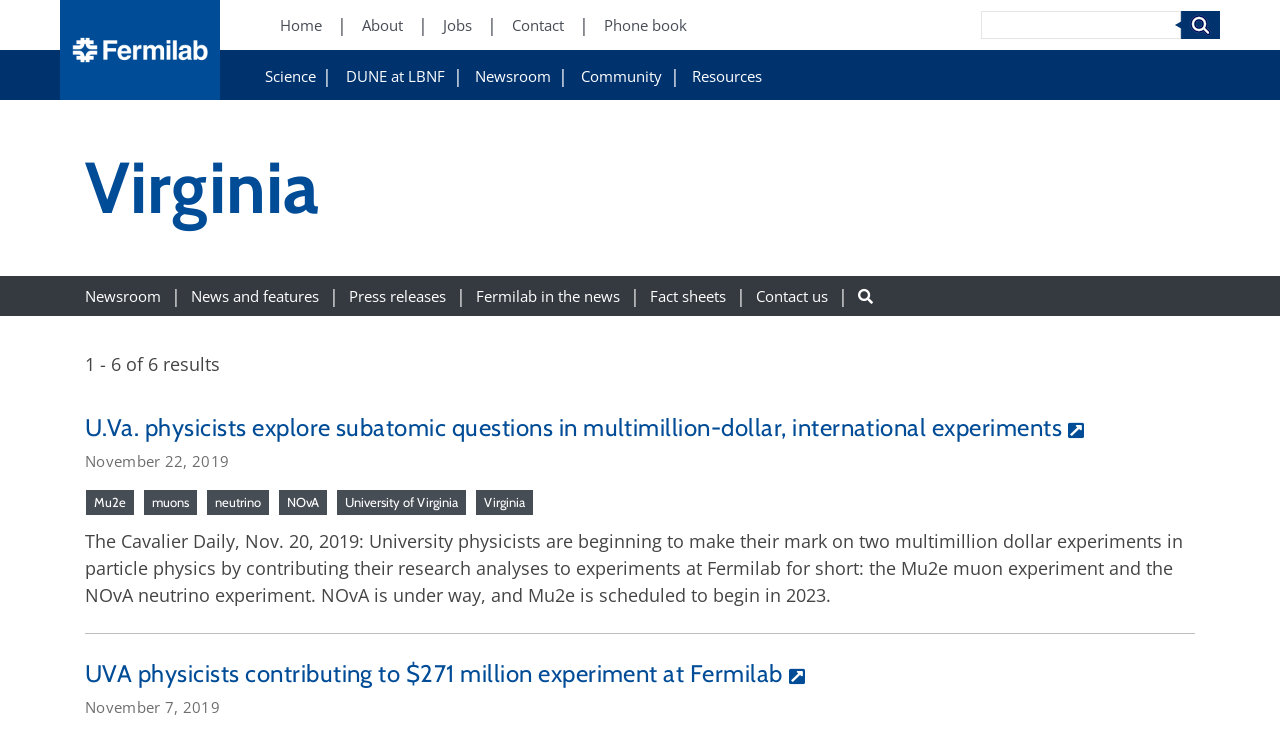

--- FILE ---
content_type: text/html; charset=UTF-8
request_url: https://news.fnal.gov/tag/virginia/
body_size: 86103
content:
<!DOCTYPE html>
<html lang="en-US">
    <head>
            <!-- Google Tag Manager -->
    <script>(function(w,d,s,l,i){w[l]=w[l]||[];w[l].push({'gtm.start':
    new Date().getTime(),event:'gtm.js'});var f=d.getElementsByTagName(s)[0],
    j=d.createElement(s),dl=l!='dataLayer'?'&l='+l:'';j.async=true;j.src=
    'https://www.googletagmanager.com/gtm.js?id='+i+dl;f.parentNode.insertBefore(j,f);
})(window,document,'script','dataLayer','GTM-W5F5LBK');</script>
    <!-- End Google Tag Manager -->

        <meta charset="UTF-8" />
        <meta name="viewport" content="width=device-width, initial-scale=1, shrink-to-fit=no">
        
        <!-- OPEN GRAPH -->
                <meta property="og:title" content="U.Va. physicists explore subatomic questions in multimillion-dollar, international experiments" />
        <meta property="og:type" content="Website" />
        <meta property="og:url" content="https://news.fnal.gov/tag/virginia" />
        <meta property="og:site_name" content="News"/>

        <!-- TWITTER -->
                <meta name="twitter:title" content="U.Va. physicists explore subatomic questions in multimillion-dollar, international experiments" />
        <meta name="twitter:type" content="Website" />
        <meta name="twitter:url" content="https://news.fnal.gov/tag/virginia" />
        <meta name="twitter:site_name" content="News"/>

        <meta name='robots' content='index, follow, max-image-preview:large, max-snippet:-1, max-video-preview:-1' />
	<style>img:is([sizes="auto" i], [sizes^="auto," i]) { contain-intrinsic-size: 3000px 1500px }</style>
	
	<!-- This site is optimized with the Yoast SEO plugin v26.7 - https://yoast.com/wordpress/plugins/seo/ -->
	<title>Virginia Archives - News</title>
	<link rel="canonical" href="https://news.fnal.gov/tag/virginia/" />
	<meta property="og:locale" content="en_US" />
	<meta property="og:type" content="article" />
	<meta property="og:title" content="Virginia Archives - News" />
	<meta property="og:url" content="https://news.fnal.gov/tag/virginia/" />
	<meta property="og:site_name" content="News" />
	<meta name="twitter:card" content="summary_large_image" />
	<meta name="twitter:site" content="@fermilab" />
	<script type="application/ld+json" class="yoast-schema-graph">{"@context":"https://schema.org","@graph":[{"@type":"CollectionPage","@id":"https://news.fnal.gov/tag/virginia/","url":"https://news.fnal.gov/tag/virginia/","name":"Virginia Archives - News","isPartOf":{"@id":"https://news.fnal.gov/#website"},"breadcrumb":{"@id":"https://news.fnal.gov/tag/virginia/#breadcrumb"},"inLanguage":"en-US"},{"@type":"BreadcrumbList","@id":"https://news.fnal.gov/tag/virginia/#breadcrumb","itemListElement":[{"@type":"ListItem","position":1,"name":"Home","item":"https://news.fnal.gov/"},{"@type":"ListItem","position":2,"name":"Virginia"}]},{"@type":"WebSite","@id":"https://news.fnal.gov/#website","url":"https://news.fnal.gov/","name":"News","description":"Fermilab news","potentialAction":[{"@type":"SearchAction","target":{"@type":"EntryPoint","urlTemplate":"https://news.fnal.gov/?s={search_term_string}"},"query-input":{"@type":"PropertyValueSpecification","valueRequired":true,"valueName":"search_term_string"}}],"inLanguage":"en-US"}]}</script>
	<!-- / Yoast SEO plugin. -->


<link rel='dns-prefetch' href='//cdnjs.cloudflare.com' />
<link rel='dns-prefetch' href='//stackpath.bootstrapcdn.com' />
<link rel='dns-prefetch' href='//unpkg.com' />
<link rel='dns-prefetch' href='//cdn.jsdelivr.net' />
<link rel='dns-prefetch' href='//use.fontawesome.com' />
<link rel="alternate" type="application/rss+xml" title="News &raquo; Virginia Tag Feed" href="https://news.fnal.gov/tag/virginia/feed/" />
<link rel='stylesheet' id='wp-block-library-css' href='https://news.fnal.gov/wp-includes/css/dist/block-library/style.min.css?ver=6.8.3' type='text/css' media='all' />
<style id='classic-theme-styles-inline-css' type='text/css'>
/*! This file is auto-generated */
.wp-block-button__link{color:#fff;background-color:#32373c;border-radius:9999px;box-shadow:none;text-decoration:none;padding:calc(.667em + 2px) calc(1.333em + 2px);font-size:1.125em}.wp-block-file__button{background:#32373c;color:#fff;text-decoration:none}
</style>
<style id='global-styles-inline-css' type='text/css'>
:root{--wp--preset--aspect-ratio--square: 1;--wp--preset--aspect-ratio--4-3: 4/3;--wp--preset--aspect-ratio--3-4: 3/4;--wp--preset--aspect-ratio--3-2: 3/2;--wp--preset--aspect-ratio--2-3: 2/3;--wp--preset--aspect-ratio--16-9: 16/9;--wp--preset--aspect-ratio--9-16: 9/16;--wp--preset--color--black: #000;--wp--preset--color--cyan-bluish-gray: #abb8c3;--wp--preset--color--white: #fff;--wp--preset--color--pale-pink: #f78da7;--wp--preset--color--vivid-red: #cf2e2e;--wp--preset--color--luminous-vivid-orange: #ff6900;--wp--preset--color--luminous-vivid-amber: #fcb900;--wp--preset--color--light-green-cyan: #7bdcb5;--wp--preset--color--vivid-green-cyan: #00d084;--wp--preset--color--pale-cyan-blue: #8ed1fc;--wp--preset--color--vivid-cyan-blue: #0693e3;--wp--preset--color--vivid-purple: #9b51e0;--wp--preset--color--light-blue: #004c97;--wp--preset--color--dark-blue: #00336e;--wp--preset--gradient--vivid-cyan-blue-to-vivid-purple: linear-gradient(135deg,rgba(6,147,227,1) 0%,rgb(155,81,224) 100%);--wp--preset--gradient--light-green-cyan-to-vivid-green-cyan: linear-gradient(135deg,rgb(122,220,180) 0%,rgb(0,208,130) 100%);--wp--preset--gradient--luminous-vivid-amber-to-luminous-vivid-orange: linear-gradient(135deg,rgba(252,185,0,1) 0%,rgba(255,105,0,1) 100%);--wp--preset--gradient--luminous-vivid-orange-to-vivid-red: linear-gradient(135deg,rgba(255,105,0,1) 0%,rgb(207,46,46) 100%);--wp--preset--gradient--very-light-gray-to-cyan-bluish-gray: linear-gradient(135deg,rgb(238,238,238) 0%,rgb(169,184,195) 100%);--wp--preset--gradient--cool-to-warm-spectrum: linear-gradient(135deg,rgb(74,234,220) 0%,rgb(151,120,209) 20%,rgb(207,42,186) 40%,rgb(238,44,130) 60%,rgb(251,105,98) 80%,rgb(254,248,76) 100%);--wp--preset--gradient--blush-light-purple: linear-gradient(135deg,rgb(255,206,236) 0%,rgb(152,150,240) 100%);--wp--preset--gradient--blush-bordeaux: linear-gradient(135deg,rgb(254,205,165) 0%,rgb(254,45,45) 50%,rgb(107,0,62) 100%);--wp--preset--gradient--luminous-dusk: linear-gradient(135deg,rgb(255,203,112) 0%,rgb(199,81,192) 50%,rgb(65,88,208) 100%);--wp--preset--gradient--pale-ocean: linear-gradient(135deg,rgb(255,245,203) 0%,rgb(182,227,212) 50%,rgb(51,167,181) 100%);--wp--preset--gradient--electric-grass: linear-gradient(135deg,rgb(202,248,128) 0%,rgb(113,206,126) 100%);--wp--preset--gradient--midnight: linear-gradient(135deg,rgb(2,3,129) 0%,rgb(40,116,252) 100%);--wp--preset--font-size--small: 13px;--wp--preset--font-size--medium: 20px;--wp--preset--font-size--large: 36px;--wp--preset--font-size--x-large: 42px;--wp--preset--spacing--20: 0.44rem;--wp--preset--spacing--30: 0.67rem;--wp--preset--spacing--40: 1rem;--wp--preset--spacing--50: 1.5rem;--wp--preset--spacing--60: 2.25rem;--wp--preset--spacing--70: 3.38rem;--wp--preset--spacing--80: 5.06rem;--wp--preset--shadow--natural: 6px 6px 9px rgba(0, 0, 0, 0.2);--wp--preset--shadow--deep: 12px 12px 50px rgba(0, 0, 0, 0.4);--wp--preset--shadow--sharp: 6px 6px 0px rgba(0, 0, 0, 0.2);--wp--preset--shadow--outlined: 6px 6px 0px -3px rgba(255, 255, 255, 1), 6px 6px rgba(0, 0, 0, 1);--wp--preset--shadow--crisp: 6px 6px 0px rgba(0, 0, 0, 1);}:where(.is-layout-flex){gap: 0.5em;}:where(.is-layout-grid){gap: 0.5em;}body .is-layout-flex{display: flex;}.is-layout-flex{flex-wrap: wrap;align-items: center;}.is-layout-flex > :is(*, div){margin: 0;}body .is-layout-grid{display: grid;}.is-layout-grid > :is(*, div){margin: 0;}:where(.wp-block-columns.is-layout-flex){gap: 2em;}:where(.wp-block-columns.is-layout-grid){gap: 2em;}:where(.wp-block-post-template.is-layout-flex){gap: 1.25em;}:where(.wp-block-post-template.is-layout-grid){gap: 1.25em;}.has-black-color{color: var(--wp--preset--color--black) !important;}.has-cyan-bluish-gray-color{color: var(--wp--preset--color--cyan-bluish-gray) !important;}.has-white-color{color: var(--wp--preset--color--white) !important;}.has-pale-pink-color{color: var(--wp--preset--color--pale-pink) !important;}.has-vivid-red-color{color: var(--wp--preset--color--vivid-red) !important;}.has-luminous-vivid-orange-color{color: var(--wp--preset--color--luminous-vivid-orange) !important;}.has-luminous-vivid-amber-color{color: var(--wp--preset--color--luminous-vivid-amber) !important;}.has-light-green-cyan-color{color: var(--wp--preset--color--light-green-cyan) !important;}.has-vivid-green-cyan-color{color: var(--wp--preset--color--vivid-green-cyan) !important;}.has-pale-cyan-blue-color{color: var(--wp--preset--color--pale-cyan-blue) !important;}.has-vivid-cyan-blue-color{color: var(--wp--preset--color--vivid-cyan-blue) !important;}.has-vivid-purple-color{color: var(--wp--preset--color--vivid-purple) !important;}.has-black-background-color{background-color: var(--wp--preset--color--black) !important;}.has-cyan-bluish-gray-background-color{background-color: var(--wp--preset--color--cyan-bluish-gray) !important;}.has-white-background-color{background-color: var(--wp--preset--color--white) !important;}.has-pale-pink-background-color{background-color: var(--wp--preset--color--pale-pink) !important;}.has-vivid-red-background-color{background-color: var(--wp--preset--color--vivid-red) !important;}.has-luminous-vivid-orange-background-color{background-color: var(--wp--preset--color--luminous-vivid-orange) !important;}.has-luminous-vivid-amber-background-color{background-color: var(--wp--preset--color--luminous-vivid-amber) !important;}.has-light-green-cyan-background-color{background-color: var(--wp--preset--color--light-green-cyan) !important;}.has-vivid-green-cyan-background-color{background-color: var(--wp--preset--color--vivid-green-cyan) !important;}.has-pale-cyan-blue-background-color{background-color: var(--wp--preset--color--pale-cyan-blue) !important;}.has-vivid-cyan-blue-background-color{background-color: var(--wp--preset--color--vivid-cyan-blue) !important;}.has-vivid-purple-background-color{background-color: var(--wp--preset--color--vivid-purple) !important;}.has-black-border-color{border-color: var(--wp--preset--color--black) !important;}.has-cyan-bluish-gray-border-color{border-color: var(--wp--preset--color--cyan-bluish-gray) !important;}.has-white-border-color{border-color: var(--wp--preset--color--white) !important;}.has-pale-pink-border-color{border-color: var(--wp--preset--color--pale-pink) !important;}.has-vivid-red-border-color{border-color: var(--wp--preset--color--vivid-red) !important;}.has-luminous-vivid-orange-border-color{border-color: var(--wp--preset--color--luminous-vivid-orange) !important;}.has-luminous-vivid-amber-border-color{border-color: var(--wp--preset--color--luminous-vivid-amber) !important;}.has-light-green-cyan-border-color{border-color: var(--wp--preset--color--light-green-cyan) !important;}.has-vivid-green-cyan-border-color{border-color: var(--wp--preset--color--vivid-green-cyan) !important;}.has-pale-cyan-blue-border-color{border-color: var(--wp--preset--color--pale-cyan-blue) !important;}.has-vivid-cyan-blue-border-color{border-color: var(--wp--preset--color--vivid-cyan-blue) !important;}.has-vivid-purple-border-color{border-color: var(--wp--preset--color--vivid-purple) !important;}.has-vivid-cyan-blue-to-vivid-purple-gradient-background{background: var(--wp--preset--gradient--vivid-cyan-blue-to-vivid-purple) !important;}.has-light-green-cyan-to-vivid-green-cyan-gradient-background{background: var(--wp--preset--gradient--light-green-cyan-to-vivid-green-cyan) !important;}.has-luminous-vivid-amber-to-luminous-vivid-orange-gradient-background{background: var(--wp--preset--gradient--luminous-vivid-amber-to-luminous-vivid-orange) !important;}.has-luminous-vivid-orange-to-vivid-red-gradient-background{background: var(--wp--preset--gradient--luminous-vivid-orange-to-vivid-red) !important;}.has-very-light-gray-to-cyan-bluish-gray-gradient-background{background: var(--wp--preset--gradient--very-light-gray-to-cyan-bluish-gray) !important;}.has-cool-to-warm-spectrum-gradient-background{background: var(--wp--preset--gradient--cool-to-warm-spectrum) !important;}.has-blush-light-purple-gradient-background{background: var(--wp--preset--gradient--blush-light-purple) !important;}.has-blush-bordeaux-gradient-background{background: var(--wp--preset--gradient--blush-bordeaux) !important;}.has-luminous-dusk-gradient-background{background: var(--wp--preset--gradient--luminous-dusk) !important;}.has-pale-ocean-gradient-background{background: var(--wp--preset--gradient--pale-ocean) !important;}.has-electric-grass-gradient-background{background: var(--wp--preset--gradient--electric-grass) !important;}.has-midnight-gradient-background{background: var(--wp--preset--gradient--midnight) !important;}.has-small-font-size{font-size: var(--wp--preset--font-size--small) !important;}.has-medium-font-size{font-size: var(--wp--preset--font-size--medium) !important;}.has-large-font-size{font-size: var(--wp--preset--font-size--large) !important;}.has-x-large-font-size{font-size: var(--wp--preset--font-size--x-large) !important;}
:where(.wp-block-post-template.is-layout-flex){gap: 1.25em;}:where(.wp-block-post-template.is-layout-grid){gap: 1.25em;}
:where(.wp-block-columns.is-layout-flex){gap: 2em;}:where(.wp-block-columns.is-layout-grid){gap: 2em;}
:root :where(.wp-block-pullquote){font-size: 1.5em;line-height: 1.6;}
</style>
<link rel='stylesheet' id='wonderplugin-carousel-engine-css-css' href='https://news.fnal.gov/wp-content/plugins/wonderplugin-carousel/engine/wonderplugincarouselengine.css?ver=19.5.1PRO' type='text/css' media='all' />
<link rel='stylesheet' id='mc4wp-form-themes-css' href='https://news.fnal.gov/wp-content/plugins/mailchimp-for-wp/assets/css/form-themes.css?ver=4.10.9' type='text/css' media='all' />
<link rel='stylesheet' id='upw_theme_standard-css' href='https://news.fnal.gov/wp-content/plugins/ultimate-posts-widget/css/upw-theme-standard.min.css?ver=6.8.3' type='text/css' media='all' />
<link rel='stylesheet' id='hdmz-style-bootstrap-css' href='https://stackpath.bootstrapcdn.com/bootstrap/4.3.1/css/bootstrap.min.css?ver=4.3.1' type='text/css' media='all' />
<link rel='stylesheet' id='hdmz-style-fontawesome-css' href='https://use.fontawesome.com/releases/v5.5.0/css/all.css?ver=5.5.0' type='text/css' media='all' />
<link rel='stylesheet' id='hdmz-style-local-css' href='https://news.fnal.gov/wp-content/themes/fermilab-wp-base-theme/assets/build/style.min.css?ver=20dfa789c2d17f69d7b957a95712b9f0' type='text/css' media='all' />
<link rel='stylesheet' id='library-animate-css' href='https://news.fnal.gov/wp-content/themes/fermilab-wp-base-theme/assets/library/animate.css?ver=20dfa789c2d17f69d7b957a95712b9f0' type='text/css' media='all' />
<link rel='stylesheet' id='fnal-child-global-style-css' href='https://news.fnal.gov/wp-content/themes/fermilab-newsroom-child-theme/assets/css/global.min.css?ver=6.8.3' type='text/css' media='all' />
<link rel='stylesheet' id='fnal-child-pages-style-css' href='https://news.fnal.gov/wp-content/themes/fermilab-newsroom-child-theme/assets/css/pages.min.css?ver=6.8.3' type='text/css' media='all' />
<link rel='stylesheet' id='fnal-child-widgets-style-css' href='https://news.fnal.gov/wp-content/themes/fermilab-newsroom-child-theme/assets/css/widgets.min.css?ver=6.8.3' type='text/css' media='all' />
<link rel='stylesheet' id='fnal-child-build-style-css' href='https://news.fnal.gov/wp-content/themes/fermilab-newsroom-child-theme/assets/build/styles.css?ver=6.8.3' type='text/css' media='all' />
<link rel='stylesheet' id='fnal-newsroom-style-css' href='https://news.fnal.gov/wp-content/themes/fermilab-newsroom-child-theme/assets/css/news.min.css?ver=6.8.3' type='text/css' media='all' />
<link rel='stylesheet' id='fnal-child-build-style-slick-css' href='https://news.fnal.gov/wp-content/themes/fermilab-newsroom-child-theme/assets/build/slick.css?ver=6.8.3' type='text/css' media='all' />
<link rel='stylesheet' id='fnal-child-build-style-slick-theme-css' href='https://news.fnal.gov/wp-content/themes/fermilab-newsroom-child-theme/assets/build/slick-theme.css?ver=6.8.3' type='text/css' media='all' />
<script type='text/template' id='tmpl-eo-booking-form-gateway-paypal'><div id="eo-booking-form-gateway-paypal-errors" class="eo-booking-form-field-errors" role="alert"></div>

<button class="eo-booking-form-paynow" id="eo-booking-form-paynow-paypal">
    Pay with PayPal</button>
<span class="eo-booking-form-waiting"></span></script>
<script type='text/template' id='tmpl-eo-booking-form-gateway-offline'><div class="eo-booking-form-offline-instructions">
    </div>

<div id="eo-booking-form-gateway-offline-errors" class="eo-booking-form-field-errors" role="alert"></div>

<button class="eo-booking-form-paynow" id="eo-booking-form-paynow-offline">
    Pay offline</button>
<span class="eo-booking-form-waiting"></span></script>
<script src="https://news.fnal.gov/wp-includes/js/jquery/jquery.min.js?ver=3.7.1" id="jquery-core-js"></script>
<script src="https://news.fnal.gov/wp-includes/js/jquery/jquery-migrate.min.js?ver=3.4.1" id="jquery-migrate-js"></script>
<script src="https://news.fnal.gov/wp-content/plugins/wonderplugin-carousel/engine/wonderplugincarouselskins.js?ver=19.5.1PRO" id="wonderplugin-carousel-skins-script-js"></script>
<script src="https://news.fnal.gov/wp-content/plugins/wonderplugin-carousel/engine/wonderplugincarousel.js?ver=19.5.1PRO" id="wonderplugin-carousel-script-js"></script>
<script src="https://news.fnal.gov/wp-content/plugins/wonderplugin-gallery/engine/wonderplugingallery.js?ver=16.0.1PRO" id="wonderplugin-gallery-script-js"></script>
<script src="https://news.fnal.gov/wp-content/themes/fermilab-newsroom-child-theme/assets/js/qtip2.js?ver=6.8.3" id="fnal-qtip2-js"></script>
<script src="https://news.fnal.gov/wp-content/themes/fermilab-newsroom-child-theme/assets/js/fnal-event-organiser.js?ver=6.8.3" id="fnal-child-scripts-js"></script>
<link rel="https://api.w.org/" href="https://news.fnal.gov/wp-json/" /><link rel="alternate" title="JSON" type="application/json" href="https://news.fnal.gov/wp-json/wp/v2/tags/10151" /><link rel="EditURI" type="application/rsd+xml" title="RSD" href="https://news.fnal.gov/xmlrpc.php?rsd" />

    <meta name="google-site-verification" content="NbeCcc_0WPeTqGGtXdNfFFK_4o0S1gJnEQea8ua7TBg" />
    		<style type="text/css" id="wp-custom-css">
			@media print { 
	#header-menu, #subNavContainer, #subNavMobile, footer.entry-meta, #nav_menu-3, #nav_menu-4, recommended-reading { display:none; } 
}

.text a.post-title {text-decoration: none}
.external-link::before {content: "" !important; padding-right: 0px}
.iframe-container {
	    padding-top: 1% !important;
}
		</style>
		
        <link rel="icon" href="https://news.fnal.gov/wp-content/themes/fermilab-wp-base-theme/assets/img/favicon-32x32.png" sizes="32x32" />
        <link rel="icon" href="https://news.fnal.gov/wp-content/themes/fermilab-wp-base-theme/assets/img/favicon-192x192.png" sizes="192x192" />
        <link rel="apple-touch-icon" href="https://news.fnal.gov/wp-content/themes/fermilab-wp-base-theme/assets/img/favicon-180x180.png" />
        <meta name="msapplication-TileImage" content="https://news.fnal.gov/wp-content/themes/fermilab-wp-base-theme/assets/img/favicon-270x270.png" />
    </head>

<body class="archive tag tag-virginia tag-10151 wp-embed-responsive wp-theme-fermilab-wp-base-theme wp-child-theme-fermilab-newsroom-child-theme  metaslider-plugin fnal-external">
        <!-- Google Tag Manager (noscript) -->
    <noscript><iframe src="https://www.googletagmanager.com/ns.html?id=GTM-W5F5LBK"
    height="0" width="0" style="display:none;visibility:hidden"></iframe></noscript>
    <!-- End Google Tag Manager (noscript) -->

    <header id="header-menu">
        <a class="logo" href="https://www.fnal.gov/">
            <img src="https://news.fnal.gov/wp-content/themes/fermilab-wp-base-theme/assets/img/Fermilab-logo-3x_2.png" alt="News">
        </a>

        <!-- PRIMARY NAV -->
                    <!-- Flat Primary -->
            <div class="menu-primary-container">
    <ul id="menu-primary" class="menu">
        <li id="menu-item-1067" class="menu-item menu-item-type-custom menu-item-object-custom menu-item-1067">
            <a aria-label="Home (New Window)" href="https://www.fnal.gov/">Home</a>
        </li>
        <li id="menu-item-1070" class="menu-item menu-item-type-custom menu-item-object-custom menu-item-1070">
            <a aria-label="About (New Window)" href="https://www.fnal.gov/pub/about/index.html">About</a>
        </li>
        <li id="menu-item-1073" class="menu-item menu-item-type-custom menu-item-object-custom menu-item-1073">
            <a aria-label="Jobs (New Window)" href="https://jobs.fnal.gov/">Jobs</a>
        </li>
        <li id="menu-item-2054" class="menu-item menu-item-type-custom menu-item-object-custom menu-item-2054">
            <a aria-label="Contact (New Window)" href="https://www.fnal.gov/pub/contact/index.html">Contact</a>
        </li>
        <li id="menu-item-2057" class="menu-item menu-item-type-custom menu-item-object-custom menu-item-2057">
            <a aria-label="Phone book (New Window)" href="https://www.fnal.gov/staff-directory">Phone book</a>
        </li>
    </ul>
</div>        
        <!-- SECONDARY NAV -->
                                    <!-- Flat External Secondary -->
                <div class="menu-secondary-container">
    <ul id="menu-secondary" class="menu">
        <li id="menu-item-6710" class="menu-item menu-item-type-custom menu-item-object-custom menu-item-has-children menu-item-6710">
            <a aria-label="Science" href="https://www.fnal.gov/pub/science/index.html">Science</a>
            <ul class="sub-menu">
                <li id="menu-item-7217" class="menu-item menu-item-type-custom menu-item-object-custom menu-item-7217">
                    <a aria-label="Particle Physics" href="https://www.fnal.gov/pub/science/particle-physics/index.html">Particle Physics</a>
                </li>
                <li id="menu-item-7220" class="menu-item menu-item-type-custom menu-item-object-custom menu-item-7220">
                    <a aria-label="Particle Accelerators" href="https://www.fnal.gov/pub/science/particle-accelerators/index.html">Particle Accelerators</a>
                </li>
                <li id="menu-item-7223" class="menu-item menu-item-type-custom menu-item-object-custom menu-item-7223">
                    <a aria-label="Detectors, Computing, Quantum" href="https://www.fnal.gov/pub/science/particle-detectors-computing/index.html">Detectors, Computing, Quantum</a>
                </li>
                <li id="menu-item-7226" class="menu-item menu-item-type-custom menu-item-object-custom menu-item-7226">
                    <a aria-label="Particle Physics 101" href="https://www.fnal.gov/pub/science/particle-physics-101/index.html">Particle Physics 101</a>
                </li>
            </ul>
        </li>
        <li id="menu-item-6713" class="menu-item menu-item-type-custom menu-item-object-custom current-menu-item current_page_item menu-item-home menu-item-6713">
            <a aria-label="DUNE at LBNF" href="https://lbnf-dune.fnal.gov" aria-current="page">DUNE at LBNF</a>
        </li>
        <li id="menu-item-6716" class="menu-item menu-item-type-custom menu-item-object-custom menu-item-has-children menu-item-6716">
            <a href="https://www.fnal.gov/pub/newsroom/index.html">Newsroom</a>
            <ul class="sub-menu">
                <li id="menu-item-6719" class="menu-item menu-item-type-custom menu-item-object-custom menu-item-6719">
                    <a aria-label="News and features" href="https://news.fnal.gov/newsroom/news">News and features</a>
                </li>
                <li id="menu-item-6722" class="menu-item menu-item-type-custom menu-item-object-custom menu-item-6722">
                    <a aria-label="Press releases" href="https://news.fnal.gov/category/newsroom/press-release">Press
                        releases</a></li>
                <li id="menu-item-6725" class="menu-item menu-item-type-custom menu-item-object-custom menu-item-6725">
                    <a aria-label="Fermilab in the news" href="https://news.fnal.gov/category/in-the-news">Fermilab in
                        the news</a></li>
                <li id="menu-item-6728" class="menu-item menu-item-type-custom menu-item-object-custom menu-item-6728">
                    <a aria-label="Photo gallery" href="https://vms.fnal.gov/gallery">Photo, video and graphics
                        galleries</a></li>
                <li id="menu-item-6731" class="menu-item menu-item-type-custom menu-item-object-custom menu-item-6731">
                    <a aria-label="Fact sheets and brochures"
                       href="https://news.fnal.gov/newsroom/fact-sheets-and-brochures">Fact sheets and brochures</a>
                </li>
                <li id="menu-item-6734" class="menu-item menu-item-type-custom menu-item-object-custom menu-item-6734">
                    <a aria-label="Media contacts" href="https://news.fnal.gov/newsroom/contact">Media contacts</a></li>
                <li id="menu-item-6737" class="menu-item menu-item-type-custom menu-item-object-custom menu-item-6737">
                    <a aria-label="Press release sign-up" href="https://news.fnal.gov/newsroom/press-release-sign-up">Press release sign-up</a>
                </li>
                <li id="menu-item-6740" class="menu-item menu-item-type-custom menu-item-object-custom menu-item-6740">
                    <a aria-label="Subscribe to our public newsletter" href="https://news.fnal.gov/newsroom/subscribe-to-fermilab-frontiers">Subscribe to our public newsletter</a>
                </li>
                <li id="menu-item-6743" class="menu-item menu-item-type-custom menu-item-object-custom menu-item-6743">
                    <a aria-label="Social media" href="https://news.fnal.gov/newsroom/social-media">Social media</a>
                </li>
                <li id="menu-item-6746" class="menu-item menu-item-type-custom menu-item-object-custom menu-item-6746">
                    <a aria-label="Symmetry magazine" href="https://www.symmetrymagazine.org">Symmetry magazine</a>
                </li>
                <li id="menu-item-6749" class="menu-item menu-item-type-custom menu-item-object-custom menu-item-6749">
                    <a aria-label="Interactions.org" href="https://interactions.org">Interactions.org</a>
                </li>
            </ul>
        </li>
        <li id="menu-item-6752" class="menu-item menu-item-type-custom menu-item-object-custom menu-item-has-children menu-item-6752">
            <a href="https://www.fnal.gov/pub/community/index.html">Community</a>
            <ul class="sub-menu">
                <li id="menu-item-6755" class="menu-item menu-item-type-custom menu-item-object-custom menu-item-6755">
                    <a aria-label="Hours and public access" href="https://www.fnal.gov/pub/community/hours.html">Hours and public access</a>
                </li>
                <li id="menu-item-6761" class="menu-item menu-item-type-custom menu-item-object-custom menu-item-6761">
                    <a aria-label="Tours, programs and events" href="https://events.fnal.gov/">Tours, programs and events</a>
                </li>
                <li id="menu-item-6767" class="menu-item menu-item-type-custom menu-item-object-custom menu-item-6767">
                    <a aria-label="Education programs" href="https://education.fnal.gov/">Education programs</a>
                </li>
                <li id="menu-item-6776" class="menu-item menu-item-type-custom menu-item-object-custom menu-item-6776">
                    <a aria-label="Lederman Science Center" href="https://education.fnal.gov/lederman-science-center/">Lederman Science Center</a>
                </li>
                <li id="menu-item-6770" class="menu-item menu-item-type-custom menu-item-object-custom menu-item-6770">
                    <a aria-label="Calendar of public events" href="https://calendar.fnal.gov/public">Calendar of public events</a>
                </li>
                <li id="menu-item-6785" class="menu-item menu-item-type-custom menu-item-object-custom menu-item-6785">
                    <a aria-label="Subscribe to our public newsletter" href="https://news.fnal.gov/newsroom/subscribe-to-fermilab-frontiers">Subscribe to our public newsletter</a>
                </li>
            </ul>
        </li>
        <li id="menu-item-6788" class="menu-item menu-item-type-custom menu-item-object-custom menu-item-has-children menu-item-6788">
            <a href="https://www.fnal.gov/pub/resources/index.html">Resources</a>
            <ul class="sub-menu">
                <li id="menu-item-6791" class="menu-item menu-item-type-custom menu-item-object-custom menu-item-6791">
                    <a aria-label="Employees" href="https://www.fnal.gov/faw/fermilab_at_work.html">Employees</a>
                </li>
                <li id="menu-item-6794" class="menu-item menu-item-type-custom menu-item-object-custom menu-item-6794">
                    <a aria-label="Researchers" href="https://www.fnal.gov/pub/resources/index.html#researchers">Researchers</a>
                </li>
                <li id="menu-item-6797" class="menu-item menu-item-type-custom menu-item-object-custom menu-item-6797">
                    <a aria-label="Job seekers" href="https://www.fnal.gov/pub/resources/index.html#job-seekers">Job seekers</a>
                </li>
                <li id="menu-item-6800" class="menu-item menu-item-type-custom menu-item-object-custom menu-item-6800">
                    <a aria-label="Visitors" href="https://www.fnal.gov/pub/visiting">Public</a>
                </li>
                <li id="menu-item-6803" class="menu-item menu-item-type-custom menu-item-object-custom menu-item-6803">
                    <a aria-label="Neighbors"
                       href="https://www.fnal.gov/pub/resources/index.html#neighbors">Neighbors</a>
                </li>
                <li id="menu-item-6806" class="menu-item menu-item-type-custom menu-item-object-custom menu-item-6806">
                    <a aria-label="Industry"
                       href="https://www.fnal.gov/pub/resources/industrial-partnerships/index.html">Industry</a>
                </li>
                <li id="menu-item-6809" class="menu-item menu-item-type-custom menu-item-object-custom menu-item-6809">
                    <a aria-label="Business Visitors"
                       href="https://get-connected.fnal.gov/">Business Visitors</a>
                </li>
                <li id="menu-item-6809" class="menu-item menu-item-type-custom menu-item-object-custom menu-item-6809">
                    <a aria-label="Students and teachers"
                       href="https://www.fnal.gov/pub/resources/index.html#students-teachers">Students and teachers</a>
                </li>
                <li id="menu-item-6812" class="menu-item menu-item-type-custom menu-item-object-custom menu-item-6812">
                    <a aria-label="Media" href="https://www.fnal.gov/pub/newsroom/index.html">Media</a>
                </li>
            </ul>
        </li>
    </ul>
</div>
                    
        <!-- SEARCH -->
        <form method="get" action="https://www.google.com/search" id="mainsearch" role="search" name="f" class="form-inline" _lpchecked="1">
    <input type="hidden" value="en" name="hl">
    <input type="hidden" value="UTF-8" name="ie">
    <input type="hidden" value="UTF-8" name="oe">
    <input type="hidden" value="Search using Google" name="btnG1">
    <input type="hidden" value="allfnal" name="col">
    <input type="hidden" value="fnalcd" name="col">
    <input type="hidden" name="as_sitesearch" value="fnal.gov">

    <label for="searchdesktop" class="visually-hidden">Search</label><input aria-label="Search" type="text" name="q" id="searchdesktop" value="">
        <input type="image" alt="Search" src="https://news.fnal.gov/wp-content/themes/fermilab-wp-base-theme/assets/img/search.png">
</form>
    </header>

    <header id="header-menu-mobile">
        <div class="logo-container">
            <a class="logo" href="https://www.fnal.gov/">
                <img src="https://news.fnal.gov/wp-content/themes/fermilab-wp-base-theme/assets/img/Fermilab-logo-3x_2.png" alt="News">
            </a>
            <i class="open fas fa-bars fa-2x"></i>
            <i class="close fas fa-times fa-2x"></i>
        </div>

        <div class="menu-container">
            <!-- PRIMARY NAV -->
            <div class="primary-container">
                                    <!-- Flat Primary -->
                    <div class="menu-primary-container">
    <ul id="menu-primary" class="menu">
        <li id="menu-item-1067" class="menu-item menu-item-type-custom menu-item-object-custom menu-item-1067">
            <a aria-label="Home (New Window)" href="https://www.fnal.gov/">Home</a>
        </li>
        <li id="menu-item-1070" class="menu-item menu-item-type-custom menu-item-object-custom menu-item-1070">
            <a aria-label="About (New Window)" href="https://www.fnal.gov/pub/about/index.html">About</a>
        </li>
        <li id="menu-item-1073" class="menu-item menu-item-type-custom menu-item-object-custom menu-item-1073">
            <a aria-label="Jobs (New Window)" href="https://jobs.fnal.gov/">Jobs</a>
        </li>
        <li id="menu-item-2054" class="menu-item menu-item-type-custom menu-item-object-custom menu-item-2054">
            <a aria-label="Contact (New Window)" href="https://www.fnal.gov/pub/contact/index.html">Contact</a>
        </li>
        <li id="menu-item-2057" class="menu-item menu-item-type-custom menu-item-object-custom menu-item-2057">
            <a aria-label="Phone book (New Window)" href="https://www.fnal.gov/staff-directory">Phone book</a>
        </li>
    </ul>
</div>                                <i id="search-open" class='fas fa-search'></i>
            </div>

            <div class="search-container">
                <form method="get" action="https://www.google.com/search" id="mainsearch" role="search" name="f" class="form-inline" _lpchecked="1">
    <input type="hidden" value="en" name="hl">
    <input type="hidden" value="UTF-8" name="ie">
    <input type="hidden" value="UTF-8" name="oe">
    <input type="hidden" value="Search using Google" name="btnG1">
    <input type="hidden" value="allfnal" name="col">
    <input type="hidden" value="fnalcd" name="col">
    <input type="hidden" name="as_sitesearch" value="fnal.gov">

    <label for="searchmobile" class="visually-hidden">Search</label><input aria-label="Search" type="text" name="q" id="searchmobile" value="">
        <input type="image" alt="Search" src="https://news.fnal.gov/wp-content/themes/fermilab-wp-base-theme/assets/img/search.png">
</form>
            </div>

            <!-- SECONDARY NAV -->
                                                <!-- Flat External Secondary -->
                    <div class="menu-secondary-container">
    <ul id="menu-secondary" class="menu">
        <li id="menu-item-6710" class="menu-item menu-item-type-custom menu-item-object-custom menu-item-has-children menu-item-6710">
            <a aria-label="Science" href="https://www.fnal.gov/pub/science/index.html">Science</a>
            <ul class="sub-menu">
                <li id="menu-item-7217" class="menu-item menu-item-type-custom menu-item-object-custom menu-item-7217">
                    <a aria-label="Particle Physics" href="https://www.fnal.gov/pub/science/particle-physics/index.html">Particle Physics</a>
                </li>
                <li id="menu-item-7220" class="menu-item menu-item-type-custom menu-item-object-custom menu-item-7220">
                    <a aria-label="Particle Accelerators" href="https://www.fnal.gov/pub/science/particle-accelerators/index.html">Particle Accelerators</a>
                </li>
                <li id="menu-item-7223" class="menu-item menu-item-type-custom menu-item-object-custom menu-item-7223">
                    <a aria-label="Detectors, Computing, Quantum" href="https://www.fnal.gov/pub/science/particle-detectors-computing/index.html">Detectors, Computing, Quantum</a>
                </li>
                <li id="menu-item-7226" class="menu-item menu-item-type-custom menu-item-object-custom menu-item-7226">
                    <a aria-label="Particle Physics 101" href="https://www.fnal.gov/pub/science/particle-physics-101/index.html">Particle Physics 101</a>
                </li>
            </ul>
        </li>
        <li id="menu-item-6713" class="menu-item menu-item-type-custom menu-item-object-custom current-menu-item current_page_item menu-item-home menu-item-6713">
            <a aria-label="DUNE at LBNF" href="https://lbnf-dune.fnal.gov" aria-current="page">DUNE at LBNF</a>
        </li>
        <li id="menu-item-6716" class="menu-item menu-item-type-custom menu-item-object-custom menu-item-has-children menu-item-6716">
            <a href="https://www.fnal.gov/pub/newsroom/index.html">Newsroom</a>
            <ul class="sub-menu">
                <li id="menu-item-6719" class="menu-item menu-item-type-custom menu-item-object-custom menu-item-6719">
                    <a aria-label="News and features" href="https://news.fnal.gov/newsroom/news">News and features</a>
                </li>
                <li id="menu-item-6722" class="menu-item menu-item-type-custom menu-item-object-custom menu-item-6722">
                    <a aria-label="Press releases" href="https://news.fnal.gov/category/newsroom/press-release">Press
                        releases</a></li>
                <li id="menu-item-6725" class="menu-item menu-item-type-custom menu-item-object-custom menu-item-6725">
                    <a aria-label="Fermilab in the news" href="https://news.fnal.gov/category/in-the-news">Fermilab in
                        the news</a></li>
                <li id="menu-item-6728" class="menu-item menu-item-type-custom menu-item-object-custom menu-item-6728">
                    <a aria-label="Photo gallery" href="https://vms.fnal.gov/gallery">Photo, video and graphics
                        galleries</a></li>
                <li id="menu-item-6731" class="menu-item menu-item-type-custom menu-item-object-custom menu-item-6731">
                    <a aria-label="Fact sheets and brochures"
                       href="https://news.fnal.gov/newsroom/fact-sheets-and-brochures">Fact sheets and brochures</a>
                </li>
                <li id="menu-item-6734" class="menu-item menu-item-type-custom menu-item-object-custom menu-item-6734">
                    <a aria-label="Media contacts" href="https://news.fnal.gov/newsroom/contact">Media contacts</a></li>
                <li id="menu-item-6737" class="menu-item menu-item-type-custom menu-item-object-custom menu-item-6737">
                    <a aria-label="Press release sign-up" href="https://news.fnal.gov/newsroom/press-release-sign-up">Press release sign-up</a>
                </li>
                <li id="menu-item-6740" class="menu-item menu-item-type-custom menu-item-object-custom menu-item-6740">
                    <a aria-label="Subscribe to our public newsletter" href="https://news.fnal.gov/newsroom/subscribe-to-fermilab-frontiers">Subscribe to our public newsletter</a>
                </li>
                <li id="menu-item-6743" class="menu-item menu-item-type-custom menu-item-object-custom menu-item-6743">
                    <a aria-label="Social media" href="https://news.fnal.gov/newsroom/social-media">Social media</a>
                </li>
                <li id="menu-item-6746" class="menu-item menu-item-type-custom menu-item-object-custom menu-item-6746">
                    <a aria-label="Symmetry magazine" href="https://www.symmetrymagazine.org">Symmetry magazine</a>
                </li>
                <li id="menu-item-6749" class="menu-item menu-item-type-custom menu-item-object-custom menu-item-6749">
                    <a aria-label="Interactions.org" href="https://interactions.org">Interactions.org</a>
                </li>
            </ul>
        </li>
        <li id="menu-item-6752" class="menu-item menu-item-type-custom menu-item-object-custom menu-item-has-children menu-item-6752">
            <a href="https://www.fnal.gov/pub/community/index.html">Community</a>
            <ul class="sub-menu">
                <li id="menu-item-6755" class="menu-item menu-item-type-custom menu-item-object-custom menu-item-6755">
                    <a aria-label="Hours and public access" href="https://www.fnal.gov/pub/community/hours.html">Hours and public access</a>
                </li>
                <li id="menu-item-6761" class="menu-item menu-item-type-custom menu-item-object-custom menu-item-6761">
                    <a aria-label="Tours, programs and events" href="https://events.fnal.gov/">Tours, programs and events</a>
                </li>
                <li id="menu-item-6767" class="menu-item menu-item-type-custom menu-item-object-custom menu-item-6767">
                    <a aria-label="Education programs" href="https://education.fnal.gov/">Education programs</a>
                </li>
                <li id="menu-item-6776" class="menu-item menu-item-type-custom menu-item-object-custom menu-item-6776">
                    <a aria-label="Lederman Science Center" href="https://education.fnal.gov/lederman-science-center/">Lederman Science Center</a>
                </li>
                <li id="menu-item-6770" class="menu-item menu-item-type-custom menu-item-object-custom menu-item-6770">
                    <a aria-label="Calendar of public events" href="https://calendar.fnal.gov/public">Calendar of public events</a>
                </li>
                <li id="menu-item-6785" class="menu-item menu-item-type-custom menu-item-object-custom menu-item-6785">
                    <a aria-label="Subscribe to our public newsletter" href="https://news.fnal.gov/newsroom/subscribe-to-fermilab-frontiers">Subscribe to our public newsletter</a>
                </li>
            </ul>
        </li>
        <li id="menu-item-6788" class="menu-item menu-item-type-custom menu-item-object-custom menu-item-has-children menu-item-6788">
            <a href="https://www.fnal.gov/pub/resources/index.html">Resources</a>
            <ul class="sub-menu">
                <li id="menu-item-6791" class="menu-item menu-item-type-custom menu-item-object-custom menu-item-6791">
                    <a aria-label="Employees" href="https://www.fnal.gov/faw/fermilab_at_work.html">Employees</a>
                </li>
                <li id="menu-item-6794" class="menu-item menu-item-type-custom menu-item-object-custom menu-item-6794">
                    <a aria-label="Researchers" href="https://www.fnal.gov/pub/resources/index.html#researchers">Researchers</a>
                </li>
                <li id="menu-item-6797" class="menu-item menu-item-type-custom menu-item-object-custom menu-item-6797">
                    <a aria-label="Job seekers" href="https://www.fnal.gov/pub/resources/index.html#job-seekers">Job seekers</a>
                </li>
                <li id="menu-item-6800" class="menu-item menu-item-type-custom menu-item-object-custom menu-item-6800">
                    <a aria-label="Visitors" href="https://www.fnal.gov/pub/visiting">Public</a>
                </li>
                <li id="menu-item-6803" class="menu-item menu-item-type-custom menu-item-object-custom menu-item-6803">
                    <a aria-label="Neighbors"
                       href="https://www.fnal.gov/pub/resources/index.html#neighbors">Neighbors</a>
                </li>
                <li id="menu-item-6806" class="menu-item menu-item-type-custom menu-item-object-custom menu-item-6806">
                    <a aria-label="Industry"
                       href="https://www.fnal.gov/pub/resources/industrial-partnerships/index.html">Industry</a>
                </li>
                <li id="menu-item-6809" class="menu-item menu-item-type-custom menu-item-object-custom menu-item-6809">
                    <a aria-label="Business Visitors"
                       href="https://get-connected.fnal.gov/">Business Visitors</a>
                </li>
                <li id="menu-item-6809" class="menu-item menu-item-type-custom menu-item-object-custom menu-item-6809">
                    <a aria-label="Students and teachers"
                       href="https://www.fnal.gov/pub/resources/index.html#students-teachers">Students and teachers</a>
                </li>
                <li id="menu-item-6812" class="menu-item menu-item-type-custom menu-item-object-custom menu-item-6812">
                    <a aria-label="Media" href="https://www.fnal.gov/pub/newsroom/index.html">Media</a>
                </li>
            </ul>
        </li>
    </ul>
</div>
                            
            <!-- SOCIAL MEDIA -->
                            <div class="social-media">
                                            <!-- Flat Social -->
                        <ul id="menu-social" aria-label="Social Navigation" class="menu-social-container menu">
    <li id="menu-item-facebook" class="menu-item menu-item-type-custom menu-item-object-custom menu-item-facebook">
        <a target="_blank" rel="noopener noreferrer" href="https://www.facebook.com/Fermilab">Facebook</a>
    </li>

    <li id="menu-item-twitter" class="menu-item menu-item-type-custom menu-item-object-custom menu-item-twitter">
        <a target="_blank" rel="noopener noreferrer" href="https://twitter.com/Fermilab">X (Twitter)</a>
    </li>

    <li id="menu-item-instagram" class="menu-item menu-item-type-custom menu-item-object-custom menu-item-instagram">
        <a target="_blank" rel="noopener noreferrer" href="https://www.instagram.com/fermilab/">Instagram</a>
    </li>

    <li id="menu-item-youtube" class="menu-item menu-item-type-custom menu-item-object-custom menu-item-youtube">
        <a target="_blank" rel="noopener noreferrer" href="https://www.youtube.com/user/fermilab">YouTube</a>
    </li>

    <li id="menu-item-linkedin" class="menu-item menu-item-type-custom menu-item-object-custom menu-item-linkedin">
        <a target="_blank" rel="noopener noreferrer" href="https://www.linkedin.com/company/fermilab">LinkedIn</a>
    </li>
</ul>
                                    </div>
                    </div>
    </header>

        <div id="masthead" class="masthead-light jumbotron jumbotron-fluid" style="background-image: none;">
    <div class="container">
        <div>
                            <div class="archive-banner">
                    <h1>Virginia</h1>
                                    </div>
                    </div>
    </div>
</div>

<div id="subNavContainer" class="container-fluid">
    <div class="container p-0">
        <nav id="subNav" role="navigation">
            <div class="menu-sub-nav-container"><ul id="menu-sub-nav" class="menu"><li id="menu-item-329664" class="menu-item menu-item-type-post_type menu-item-object-page menu-item-home menu-item-329664"><a href="https://news.fnal.gov/">Newsroom</a></li>
<li id="menu-item-329667" class="menu-item menu-item-type-post_type menu-item-object-page menu-item-329667"><a href="https://news.fnal.gov/newsroom/news/">News and features</a></li>
<li id="menu-item-329673" class="menu-item menu-item-type-taxonomy menu-item-object-category menu-item-329673"><a href="https://news.fnal.gov/category/newsroom/press-release/">Press releases</a></li>
<li id="menu-item-329676" class="menu-item menu-item-type-taxonomy menu-item-object-category menu-item-329676"><a href="https://news.fnal.gov/category/ext/in-the-news/">Fermilab in the news</a></li>
<li id="menu-item-330560" class="menu-item menu-item-type-post_type menu-item-object-page menu-item-330560"><a href="https://news.fnal.gov/fact-sheets/">Fact sheets</a></li>
<li id="menu-item-329658" class="menu-item menu-item-type-post_type menu-item-object-page menu-item-329658"><a href="https://news.fnal.gov/newsroom/contact/">Contact us</a></li>
<li class="subnav-search menu-item menu-item-type-custom menu-item-object-custom menu-item-has-children"><a aria-label="Search button" href="search"><i class="fas fa-search"></i></a><ul class="sub-menu sub-menu-search"><li id="menu-item-search" class="menu-item menu-item-type-custom menu-item-object-custom menu-item-search">
        <form action="/" method="get" role="search" class="form-inline">
            <label for=""><span class="visually-hidden">Site search</span></label>
            <input type="text" name="s" id="" value="" placeholder="Site search" />
            <input type="image" alt="Search" src="https://news.fnal.gov/wp-content/themes/fermilab-wp-base-theme/assets/img/search.png" />
        </form></li></ul></li></ul></div>        </nav>
    </div>
</div>

<nav id="subNavMobile" role="navigation">
    <div class="header pr-4">
        <div id="openBtn">
            <span class="pr-2">Menu</span>
            <i class="fas fa-chevron-down" data-flipped="false"></i>
        </div>
    </div>

    <div class="slideOut">
        <div class="menu-sub-nav-container"><ul id="menu-sub-nav-1" class="menu"><li class="menu-item menu-item-type-post_type menu-item-object-page menu-item-home menu-item-329664"><a href="https://news.fnal.gov/">Newsroom</a></li>
<li class="menu-item menu-item-type-post_type menu-item-object-page menu-item-329667"><a href="https://news.fnal.gov/newsroom/news/">News and features</a></li>
<li class="menu-item menu-item-type-taxonomy menu-item-object-category menu-item-329673"><a href="https://news.fnal.gov/category/newsroom/press-release/">Press releases</a></li>
<li class="menu-item menu-item-type-taxonomy menu-item-object-category menu-item-329676"><a href="https://news.fnal.gov/category/ext/in-the-news/">Fermilab in the news</a></li>
<li class="menu-item menu-item-type-post_type menu-item-object-page menu-item-330560"><a href="https://news.fnal.gov/fact-sheets/">Fact sheets</a></li>
<li class="menu-item menu-item-type-post_type menu-item-object-page menu-item-329658"><a href="https://news.fnal.gov/newsroom/contact/">Contact us</a></li>
<li class="subnav-search menu-item menu-item-type-custom menu-item-object-custom menu-item-has-children"><a aria-label="Search button" href="search"><i class="fas fa-search"></i></a><ul class="sub-menu sub-menu-search"><li id="menu-item-search" class="menu-item menu-item-type-custom menu-item-object-custom menu-item-search">
        <form action="/" method="get" role="search" class="form-inline">
            <label for=""><span class="visually-hidden">Site search</span></label>
            <input type="text" name="s" id="" value="" placeholder="Site search" />
            <input type="image" alt="Search" src="https://news.fnal.gov/wp-content/themes/fermilab-wp-base-theme/assets/img/search.png" />
        </form></li></ul></li></ul></div>    </div>
</nav>

    <section id="content" class="mt-3">
        <div class="container pt-3">
            <div class="row">
                <div class="inner content-inner col-12">
                    <!-- Archive content -->
                    <div id="archive-content">
                                                    <!-- results count -->
                            				<p class="mb-2">1 - 6 of 6 results</p>
					
                            <article class="fnal-article">
    <div class="row">
        
        <div class="col-12 col-md-12 col-lg-12">
            <!-- title -->
                                <h2 class="post-title">
                        <a class="external-link" href="https://www.cavalierdaily.com/article/2019/11/u-va-physicists-explore-subatomic-questions-in-multi-million-dollar-international-experiments" title="U.Va. physicists explore subatomic questions in multimillion-dollar, international experiments" rel="alternate">
                            U.Va. physicists explore subatomic questions in multimillion-dollar, international experiments                        </a>
                    </h2>
                
                  <!-- entry-meta -->
      <div class="entry-meta">
                            <p class="published published-share"><span datetime="2019-11-22T12:12:04-06:00">November 22, 2019</span>
                                    </p>
      </div> <!-- /.entry-meta -->

            <ul class='list-unstyled mx-n1 mb-0'><li class="d-inline-block px-1 pb-1"><a class="btn-tag" href="https://news.fnal.gov/tag/mu2e/">Mu2e</a></li><li class="d-inline-block px-1 pb-1"><a class="btn-tag" href="https://news.fnal.gov/tag/muons/">muons</a></li><li class="d-inline-block px-1 pb-1"><a class="btn-tag" href="https://news.fnal.gov/tag/neutrino/">neutrino</a></li><li class="d-inline-block px-1 pb-1"><a class="btn-tag" href="https://news.fnal.gov/tag/nova/">NOvA</a></li><li class="d-inline-block px-1 pb-1"><a class="btn-tag" href="https://news.fnal.gov/tag/university-of-virginia/">University of Virginia</a></li><li class="d-inline-block px-1 pb-1"><a class="btn-tag" href="https://news.fnal.gov/tag/virginia/">Virginia</a></li></ul><ul class='list-unstyled mx-n1 mb-2'></ul>
            <!-- summary -->
            <div class="entry-summary">
                <p>The Cavalier Daily, Nov. 20, 2019: University physicists are beginning to make their mark on two multimillion dollar experiments in particle physics by contributing their research analyses to experiments at Fermilab for short: the Mu2e muon experiment and the NOvA neutrino experiment. NOvA is under way, and Mu2e is scheduled to begin in 2023. </p>
            </div><!-- /.entry-summary -->
        </div><!-- /.col -->
    </div><!-- /.row -->
</article>
<article class="fnal-article">
    <div class="row">
        
        <div class="col-12 col-md-12 col-lg-12">
            <!-- title -->
                                <h2 class="post-title">
                        <a class="external-link" href="http://as.virginia.edu/news/uva-physicists-contributing-271-million-experiment-fermilab" title="UVA physicists contributing to $271 million experiment at Fermilab" rel="alternate">
                            UVA physicists contributing to $271 million experiment at Fermilab                        </a>
                    </h2>
                
                  <!-- entry-meta -->
      <div class="entry-meta">
                            <p class="published published-share"><span datetime="2019-11-07T09:00:16-06:00">November 7, 2019</span>
                                    </p>
      </div> <!-- /.entry-meta -->

            <ul class='list-unstyled mx-n1 mb-0'><li class="d-inline-block px-1 pb-1"><a class="btn-tag" href="https://news.fnal.gov/tag/mu2e/">Mu2e</a></li><li class="d-inline-block px-1 pb-1"><a class="btn-tag" href="https://news.fnal.gov/tag/university-of-virginia/">University of Virginia</a></li><li class="d-inline-block px-1 pb-1"><a class="btn-tag" href="https://news.fnal.gov/tag/virginia/">Virginia</a></li></ul><ul class='list-unstyled mx-n1 mb-2'></ul>
            <!-- summary -->
            <div class="entry-summary">
                <p>From University of Virginia, Nov. 4, 2019: University of Virginia physicists are building major components for one of the largest and most complex physics experiments ever conducted in the United States: a $271 million particle physics project at Fermilab called the Muon-to-electron Conversion Experiment, or Mu2e.</p>
            </div><!-- /.entry-summary -->
        </div><!-- /.col -->
    </div><!-- /.row -->
</article>
<article class="fnal-article">
    <div class="row">
                    <div class="col-12 col-md-4 col-lg-3 mb-3 mb-md-0">
                <a href="https://news.fnal.gov/2019/08/a-million-pulses-per-second-how-particle-accelerators-are-powering-x-ray-lasers/" title="A million pulses per second: How particle accelerators are powering X-ray lasers" rel="alternate"><img width="540" height="350" src="https://news.fnal.gov/wp-content/uploads/2019/07/lcls-ii-cryomodule-18-0006-03-buongiorno-540x350.jpg" class="attachment-fnal-large-thumb size-fnal-large-thumb wp-post-image" alt="" decoding="async" /></a>
            </div> <!-- /.col -->
        
        <div class="col-12 col-md-8 col-lg-9">
            <!-- title -->
                                <h2 class="post-title">
                        <a href="https://news.fnal.gov/2019/08/a-million-pulses-per-second-how-particle-accelerators-are-powering-x-ray-lasers/" title="A million pulses per second: How particle accelerators are powering X-ray lasers" rel="alternate">
                            A million pulses per second: How particle accelerators are powering X-ray lasers                        </a>
                    </h2>
                
                  <!-- entry-meta -->
      <div class="entry-meta">
                            <p class="published published-share"><span datetime="2019-08-12T09:00:29-05:00">August 12, 2019</span>
                                    </p>
      </div> <!-- /.entry-meta -->

            <ul class='list-unstyled mx-n1 mb-0'><li class="d-inline-block px-1 pb-1"><a class="btn-tag" href="https://news.fnal.gov/tag/accelerator-technology/">accelerator technology</a></li><li class="d-inline-block px-1 pb-1"><a class="btn-tag" href="https://news.fnal.gov/tag/california/">California</a></li><li class="d-inline-block px-1 pb-1"><a class="btn-tag" href="https://news.fnal.gov/tag/jefferson-lab/">Jefferson Lab</a></li><li class="d-inline-block px-1 pb-1"><a class="btn-tag" href="https://news.fnal.gov/tag/lcls-ii/">LCLS-II</a></li><li class="d-inline-block px-1 pb-1"><a class="btn-tag" href="https://news.fnal.gov/tag/slac/">SLAC</a></li><li class="d-inline-block px-1 pb-1"><a class="btn-tag" href="https://news.fnal.gov/tag/virginia/">Virginia</a></li></ul><ul class='list-unstyled mx-n1 mb-2'><li class="d-inline-block px-1 pb-1"><a class="btn-category" href="https://news.fnal.gov/category/newsroom/fermilab-feature/">Fermilab feature</a></li></ul>
            <!-- summary -->
            <div class="entry-summary">
                <p>Three United States DOE national laboratories – SLAC, Fermilab and Jefferson Lab – have partnered to build an advanced particle accelerator that will power the LCLS-II X-ray laser. Thanks to technology developed for nuclear and high-energy physics, the new X-ray laser will produce a nearly continuous wave of electrons and allow scientists to peer more deeply than ever before into the building blocks of life and matter. </p>
            </div><!-- /.entry-summary -->
        </div><!-- /.col -->
    </div><!-- /.row -->
</article>
<article class="fnal-article">
    <div class="row">
        
        <div class="col-12 col-md-12 col-lg-12">
            <!-- title -->
                                <h2 class="post-title">
                        <a class="external-link" href="https://www.forbes.com/sites/meriameberboucha/2018/01/24/silicon-valley-welcomes-a-superconducting-x-ray-laser/" title="Silicon Valley welcomes a superconducting X-ray laser" rel="alternate">
                            Silicon Valley welcomes a superconducting X-ray laser                        </a>
                    </h2>
                
                  <!-- entry-meta -->
      <div class="entry-meta">
                            <p class="published published-share"><span datetime="2018-02-01T03:00:54-06:00">February 1, 2018</span>
                                    </p>
      </div> <!-- /.entry-meta -->

            <ul class='list-unstyled mx-n1 mb-0'><li class="d-inline-block px-1 pb-1"><a class="btn-tag" href="https://news.fnal.gov/tag/accelerator-technology/">accelerator technology</a></li><li class="d-inline-block px-1 pb-1"><a class="btn-tag" href="https://news.fnal.gov/tag/california/">California</a></li><li class="d-inline-block px-1 pb-1"><a class="btn-tag" href="https://news.fnal.gov/tag/collaboration/">collaboration</a></li><li class="d-inline-block px-1 pb-1"><a class="btn-tag" href="https://news.fnal.gov/tag/jefferson-lab/">Jefferson Lab</a></li><li class="d-inline-block px-1 pb-1"><a class="btn-tag" href="https://news.fnal.gov/tag/lcls-ii/">LCLS-II</a></li><li class="d-inline-block px-1 pb-1"><a class="btn-tag" href="https://news.fnal.gov/tag/slac/">SLAC</a></li><li class="d-inline-block px-1 pb-1"><a class="btn-tag" href="https://news.fnal.gov/tag/srf-technology/">SRF technology</a></li><li class="d-inline-block px-1 pb-1"><a class="btn-tag" href="https://news.fnal.gov/tag/virginia/">Virginia</a></li></ul><ul class='list-unstyled mx-n1 mb-2'></ul>
            <!-- summary -->
            <div class="entry-summary">
                <p>From <em>Forbes</em>, Jan. 24, 2018: Fermilab will provide half of SLAC&#8217;s LCLS-II cryomodules, and Jefferson Lab in Newport News, Virginia, will provide the other half. Fermilab is located in Illinois, so the very first cryomodule that arrived at SLAC by truck last week made a hefty trip from Illinois to California – essentially making a trip across the whole of the U.S.</p>
            </div><!-- /.entry-summary -->
        </div><!-- /.col -->
    </div><!-- /.row -->
</article>
<article class="fnal-article">
    <div class="row">
                    <div class="col-12 col-md-4 col-lg-3 mb-3 mb-md-0">
                <a href="https://news.fnal.gov/2018/01/fermilab-delivers-first-cryomodule-for-ultrapowerful-x-ray-laser-at-slac/" title="Fermilab delivers first cryomodule for ultrapowerful X-ray laser at SLAC" rel="alternate"><img width="540" height="350" src="https://news.fnal.gov/wp-content/uploads/2018/01/lcls-ii-cryomodule-18-0006-07.hr-6000-540x350.jpg" class="attachment-fnal-large-thumb size-fnal-large-thumb wp-post-image" alt="The first cryomodule for SLAC&#039;s LCLS-II X-ray laser departed Fermilab on Jan. 16. Photo: Reidar Hahn" decoding="async" loading="lazy" /></a>
            </div> <!-- /.col -->
        
        <div class="col-12 col-md-8 col-lg-9">
            <!-- title -->
                                <h2 class="post-title">
                        <a href="https://news.fnal.gov/2018/01/fermilab-delivers-first-cryomodule-for-ultrapowerful-x-ray-laser-at-slac/" title="Fermilab delivers first cryomodule for ultrapowerful X-ray laser at SLAC" rel="alternate">
                            Fermilab delivers first cryomodule for ultrapowerful X-ray laser at SLAC                        </a>
                    </h2>
                
                  <!-- entry-meta -->
      <div class="entry-meta">
                            <p class="published published-share"><span datetime="2018-01-19T12:31:23-06:00">January 19, 2018</span>
                                    </p>
      </div> <!-- /.entry-meta -->

            <ul class='list-unstyled mx-n1 mb-0'><li class="d-inline-block px-1 pb-1"><a class="btn-tag" href="https://news.fnal.gov/tag/accelerator-technology/">accelerator technology</a></li><li class="d-inline-block px-1 pb-1"><a class="btn-tag" href="https://news.fnal.gov/tag/california/">California</a></li><li class="d-inline-block px-1 pb-1"><a class="btn-tag" href="https://news.fnal.gov/tag/collaboration/">collaboration</a></li><li class="d-inline-block px-1 pb-1"><a class="btn-tag" href="https://news.fnal.gov/tag/jefferson-lab/">Jefferson Lab</a></li><li class="d-inline-block px-1 pb-1"><a class="btn-tag" href="https://news.fnal.gov/tag/lcls-ii/">LCLS-II</a></li><li class="d-inline-block px-1 pb-1"><a class="btn-tag" href="https://news.fnal.gov/tag/slac/">SLAC</a></li><li class="d-inline-block px-1 pb-1"><a class="btn-tag" href="https://news.fnal.gov/tag/srf/">SRF</a></li><li class="d-inline-block px-1 pb-1"><a class="btn-tag" href="https://news.fnal.gov/tag/srf-technology/">SRF technology</a></li><li class="d-inline-block px-1 pb-1"><a class="btn-tag" href="https://news.fnal.gov/tag/virginia/">Virginia</a></li></ul><ul class='list-unstyled mx-n1 mb-2'><li class="d-inline-block px-1 pb-1"><a class="btn-category" href="https://news.fnal.gov/category/newsroom/press-release/">Press release</a></li></ul>
            <!-- summary -->
            <div class="entry-summary">
                <p>A Fermilab team built and tested the first new superconducting accelerator cryomodule for the LCLS-II project, which will be the nation’s only X-ray free-electron laser facility.</p>
            </div><!-- /.entry-summary -->
        </div><!-- /.col -->
    </div><!-- /.row -->
</article>
<article class="fnal-article">
    <div class="row">
                    <div class="col-12 col-md-4 col-lg-3 mb-3 mb-md-0">
                <a href="https://news.fnal.gov/2016/04/putting-together-fermilab-assembles-first-cryomodule-lcls-ii/" title="Putting it all together: Fermilab assembles first cryomodule for LCLS-II" rel="alternate"><img width="234" height="350" src="https://news.fnal.gov/wp-content/uploads/2016/03/lcls-ii-16-0022-03.jpg" class="attachment-fnal-large-thumb size-fnal-large-thumb wp-post-image" alt="" decoding="async" loading="lazy" srcset="https://news.fnal.gov/wp-content/uploads/2016/03/lcls-ii-16-0022-03.jpg 800w, https://news.fnal.gov/wp-content/uploads/2016/03/lcls-ii-16-0022-03-200x300.jpg 200w, https://news.fnal.gov/wp-content/uploads/2016/03/lcls-ii-16-0022-03-768x1151.jpg 768w, https://news.fnal.gov/wp-content/uploads/2016/03/lcls-ii-16-0022-03-683x1024.jpg 683w, https://news.fnal.gov/wp-content/uploads/2016/03/lcls-ii-16-0022-03-450x674.jpg 450w, https://news.fnal.gov/wp-content/uploads/2016/03/lcls-ii-16-0022-03-167x250.jpg 167w, https://news.fnal.gov/wp-content/uploads/2016/03/lcls-ii-16-0022-03-300x450.jpg 300w, https://news.fnal.gov/wp-content/uploads/2016/03/lcls-ii-16-0022-03-150x225.jpg 150w" sizes="auto, (max-width: 234px) 100vw, 234px" /></a>
            </div> <!-- /.col -->
        
        <div class="col-12 col-md-8 col-lg-9">
            <!-- title -->
                                <h2 class="post-title">
                        <a href="https://news.fnal.gov/2016/04/putting-together-fermilab-assembles-first-cryomodule-lcls-ii/" title="Putting it all together: Fermilab assembles first cryomodule for LCLS-II" rel="alternate">
                            Putting it all together: Fermilab assembles first cryomodule for LCLS-II                        </a>
                    </h2>
                
                  <!-- entry-meta -->
      <div class="entry-meta">
                            <p class="published published-share"><span datetime="2016-04-04T12:10:37-05:00">April 4, 2016</span>
                                    </p>
      </div> <!-- /.entry-meta -->

            <ul class='list-unstyled mx-n1 mb-0'><li class="d-inline-block px-1 pb-1"><a class="btn-tag" href="https://news.fnal.gov/tag/accelerator/">accelerator</a></li><li class="d-inline-block px-1 pb-1"><a class="btn-tag" href="https://news.fnal.gov/tag/accelerator-rd/">accelerator R&amp;D</a></li><li class="d-inline-block px-1 pb-1"><a class="btn-tag" href="https://news.fnal.gov/tag/california/">California</a></li><li class="d-inline-block px-1 pb-1"><a class="btn-tag" href="https://news.fnal.gov/tag/collaboration/">collaboration</a></li><li class="d-inline-block px-1 pb-1"><a class="btn-tag" href="https://news.fnal.gov/tag/france/">France</a></li><li class="d-inline-block px-1 pb-1"><a class="btn-tag" href="https://news.fnal.gov/tag/germany/">Germany</a></li><li class="d-inline-block px-1 pb-1"><a class="btn-tag" href="https://news.fnal.gov/tag/jefferson-lab/">Jefferson Lab</a></li><li class="d-inline-block px-1 pb-1"><a class="btn-tag" href="https://news.fnal.gov/tag/lcls-ii/">LCLS-II</a></li><li class="d-inline-block px-1 pb-1"><a class="btn-tag" href="https://news.fnal.gov/tag/slac/">SLAC</a></li><li class="d-inline-block px-1 pb-1"><a class="btn-tag" href="https://news.fnal.gov/tag/srf/">SRF</a></li><li class="d-inline-block px-1 pb-1"><a class="btn-tag" href="https://news.fnal.gov/tag/superconducting-radio-frequency-technology/">superconducting radio-frequency technology</a></li><li class="d-inline-block px-1 pb-1"><a class="btn-tag" href="https://news.fnal.gov/tag/virginia/">Virginia</a></li></ul><ul class='list-unstyled mx-n1 mb-2'><li class="d-inline-block px-1 pb-1"><a class="btn-category" href="https://news.fnal.gov/category/newsroom/fermilab-feature/">Fermilab feature</a></li></ul>
            <!-- summary -->
            <div class="entry-summary">
                <p>The first cryomodule for SLAC’s future light source, LCLS-II, is on schedule to be delivered at the end of the year.</p>
            </div><!-- /.entry-summary -->
        </div><!-- /.col -->
    </div><!-- /.row -->
</article>

                             <!-- pagination -->
<div class="navigation">

		
		</div>
<!-- /pagination -->
                                            </div> <!-- /.Archive content -->
                </div> <!-- /.inner -->
            </div>
        </div>
    </section>


        <link rel="stylesheet" href="https://news.fnal.gov/wp-content/themes/fermilab-wp-base-theme/fermi-footer.css">

        <footer id="footer-2025">
            <div class="container-fluid footer-top">
                <!-- First Row -->
                <div class="col-lg-4 p-0 logo-wrapper">
                    <!-- Fermilab Logo -->
                    <a href="https://www.fnal.gov/"><img src="https://news.fnal.gov/wp-content/themes/fermilab-wp-base-theme/assets/img/logo.png" alt="Fermilab Logo" class="img-fluid fermi-logo "></a>
                </div>

                <div class="row">
                    <!-- Left Column -->
                    <div class="col-lg-5">
                        <!-- Paragraph -->
                        <p class="footer-text">We bring the world together to solve the mysteries of matter, energy, space and time.</p>

                        <!-- Social Icons -->
                        <div class="d-flex social-icons-wrapper">
                            <!-- FOOTER SOCIAL -->
                                                            <!-- Flat Social -->
                                <a href="https://www.facebook.com/Fermilab" target="_blank" title="Facebook">
    <svg width="44" height="44" viewBox="0 0 44 44" fill="none" xmlns="http://www.w3.org/2000/svg">
        <path fill-rule="evenodd" clip-rule="evenodd" d="M44.001 0H0.000976562V44H44.001V0ZM30.7494 17.5598L29.7618 23.9996H24.5707V39.5676C23.4365 39.7456 22.274 39.8382 21.0897 39.8382C19.9055 39.8382 18.7429 39.7456 17.6087 39.5676V23.9996H11.9521V17.5598H17.6087V12.6516C17.6087 7.06806 20.9347 3.98389 26.0236 3.98389C28.461 3.98389 31.0106 4.41904 31.0106 4.41904V9.9016H28.2013C25.4338 9.9016 24.5707 11.6189 24.5707 13.3807V17.5598H30.7494Z" fill="white" />
    </svg>
</a>

<a href="https://x.com/Fermilab" target="_blank" title="X (Twitter)">
    <svg width="44" height="44" viewBox="0 0 44 44" fill="none" xmlns="http://www.w3.org/2000/svg">
        <path fill-rule="evenodd" clip-rule="evenodd" d="M44 0H0V44H44V0ZM34.1739 7.96748L24.0209 19.7695H24.0203L35.0628 35.8399H26.9416L19.5056 25.0181L10.1958 35.8399H7.78977L18.4374 23.4636L7.78977 7.96748H15.911L22.9522 18.215L31.768 7.96748H34.1739ZM19.6467 22.0571L20.7255 23.6001V23.6007L28.0736 34.111H31.7691L22.7645 21.2308L21.6857 19.6877L14.7584 9.77874H11.0628L19.6467 22.0571Z" fill="white" />
    </svg>
</a>

<a href="https://www.instagram.com/fermilab/" target="_blank" title="Instagram">
    <svg width="44" height="44" viewBox="0 0 44 44" fill="none" xmlns="http://www.w3.org/2000/svg">
        <path fill-rule="evenodd" clip-rule="evenodd" d="M44.001 0H0.000976562V44H44.001V0ZM13.9634 21.7878C13.9634 17.2827 17.6436 13.666 22.0852 13.666C26.5268 13.666 30.2071 17.3462 30.2071 21.7878C30.2071 26.2294 26.5903 29.9096 22.0852 29.9096C17.5801 29.9096 13.9634 26.2929 13.9634 21.7878ZM16.8822 21.7878C16.8822 24.6431 19.2299 26.9909 22.0852 26.9909C24.9406 26.9909 27.2883 24.6431 27.2883 21.7878C27.2883 18.9325 24.9406 16.5848 22.0852 16.5848C19.2299 16.5848 16.8822 18.9325 16.8822 21.7878ZM30.5244 15.3157C31.5406 15.3157 32.3645 14.4919 32.3645 13.4756C32.3645 12.4593 31.5406 11.6355 30.5244 11.6355C29.5081 11.6355 28.6842 12.4593 28.6842 13.4756C28.6842 14.4919 29.5081 15.3157 30.5244 15.3157ZM28.6208 6.11528C31.2857 6.11528 33.6335 7.00361 35.2832 8.71681C36.933 10.3666 37.8213 12.6508 37.8213 15.3158V28.3869C37.8213 31.1153 36.933 33.463 35.2198 35.1128C33.57 36.6991 31.2857 37.5874 28.5573 37.5874H15.6131C13.0116 37.5874 10.7273 36.7625 9.01414 35.1128C7.23749 33.3996 6.34916 31.0519 6.34916 28.3234V15.3158C6.34916 9.79549 10.0294 6.11528 15.5497 6.11528H28.6208ZM33.1893 33.0189C34.3314 31.9402 35.0294 30.3539 35.0294 28.3869V15.3158C35.0294 13.4757 34.3949 11.8894 33.3162 10.7473C32.1741 9.60513 30.5878 9.03407 28.6842 9.03407H15.6131C13.7096 9.03407 12.0598 9.60513 10.9811 10.6838C9.83902 11.8259 9.26795 13.4122 9.26795 15.3158V28.3234C9.26795 30.2904 9.83902 31.8767 10.9811 33.0189C12.1233 34.0976 13.7096 34.6686 15.6131 34.6686H28.5573C30.4609 34.6686 32.0472 34.0976 33.1893 33.0189Z" fill="white" />
    </svg>
</a>

<a href="https://www.youtube.com/user/fermilab" target="_blank" title="YouTube">
    <svg width="44" height="44" viewBox="0 0 44 44" fill="none" xmlns="http://www.w3.org/2000/svg">
        <path fill-rule="evenodd" clip-rule="evenodd" d="M44 0H0V44H44V0ZM36.4294 11.8312C37.3845 12.863 37.6953 15.2065 37.6953 15.2065C37.6953 15.2065 38.014 17.9563 38.014 20.7071V23.2846C38.014 26.0355 37.6953 28.7853 37.6953 28.7853C37.6953 28.7853 37.3835 31.1278 36.4294 32.1576C35.3367 33.3769 34.1258 33.5034 33.4418 33.5749C33.3671 33.5827 33.2987 33.5899 33.2374 33.5977C28.7785 33.9393 22.0837 33.9513 22.0837 33.9513C22.0837 33.9513 13.7993 33.8706 11.2507 33.6097C11.1301 33.5856 10.9839 33.5668 10.8185 33.5456C10.0114 33.4418 8.74469 33.279 7.73797 32.1566C6.78285 31.1268 6.47212 28.7843 6.47212 28.7843C6.47212 28.7843 6.15341 26.0355 6.15341 23.2836V20.7061C6.15341 17.9563 6.47212 15.2065 6.47212 15.2065C6.47212 15.2065 6.78385 12.863 7.73797 11.8312C8.8355 10.6075 10.0504 10.4844 10.7329 10.4153C10.8048 10.408 10.8707 10.4013 10.93 10.394C15.3879 10.0484 22.0757 10.0484 22.0757 10.0484H22.0907C22.0907 10.0484 28.7785 10.0484 33.2374 10.394C33.2967 10.4013 33.3627 10.408 33.4346 10.4153C34.1172 10.4844 35.3328 10.6075 36.4294 11.8312Z" fill="white" />
        <path d="M18.1045 16.0244V27.9759L28.064 22.0001L18.1045 16.0244Z" fill="white" />
    </svg>
</a>

<a href="https://www.threads.net/@fermilab" target="_blank" title="Threads">
    <svg width="45" height="45" viewBox="0 0 45 45" fill="none" xmlns="http://www.w3.org/2000/svg">
        <path fill-rule="evenodd" clip-rule="evenodd" d="M44.1788 0H0V44.1788H44.1788V0ZM29.179 20.0984C29.3253 20.1612 29.4697 20.2267 29.6118 20.2949C31.621 21.2587 33.0904 22.7181 33.8611 24.5149C34.9353 27.0205 35.0335 31.102 31.7742 34.3581C29.283 36.8471 26.2591 37.9703 21.969 38H21.9496C17.1242 37.9667 13.4135 36.3428 10.9206 33.1739C8.70236 30.354 7.5581 26.4301 7.51965 21.5116L7.51953 21.5L7.51965 21.4884C7.5581 16.5699 8.70236 12.6461 10.9206 9.82613C13.4135 6.65718 17.1242 5.03342 21.9496 5H21.969C26.8043 5.03354 30.557 6.65115 33.1229 9.80803C34.3889 11.3655 35.3193 13.2435 35.9105 15.4229L33.1353 16.1633C32.6475 14.3928 31.9076 12.8742 30.9262 11.6667C28.9247 9.2043 25.9081 7.941 21.9593 7.91165C18.039 7.94078 15.0741 9.19803 13.1464 11.6486C11.3413 13.9433 10.4084 17.2577 10.3736 21.5C10.4084 25.7422 11.3413 29.0567 13.1464 31.3514C15.0741 33.802 18.039 35.0592 21.9594 35.0883C25.4935 35.0623 27.8321 34.2215 29.7775 32.2779C31.998 30.0594 31.9565 27.3381 31.2464 25.6821C30.8287 24.7079 30.0725 23.8975 29.052 23.2817C28.8035 25.134 28.2406 26.604 27.3506 27.7384C26.1788 29.2321 24.4991 30.0491 22.3579 30.1665C20.7365 30.255 19.1765 29.864 17.9652 29.0644C16.5326 28.1186 15.6942 26.6707 15.6045 24.9877C15.4277 21.6698 18.0597 19.282 22.1538 19.0462C23.6072 18.9629 24.9667 19.0286 26.2238 19.2422C26.0569 18.2215 25.7199 17.4127 25.216 16.8274C24.5235 16.0235 23.4535 15.6112 22.0357 15.6022L21.9963 15.6021C20.8579 15.6021 19.3122 15.9206 18.3272 17.415L15.9589 15.7904C17.2774 13.7898 19.4195 12.6904 21.9952 12.6904L22.0536 12.6905C26.3598 12.718 28.9243 15.405 29.179 20.0984ZM18.4542 24.8296C18.5461 26.5547 20.4102 27.3601 22.2046 27.259C23.9614 27.1626 25.9555 26.4732 26.2955 22.2275C25.384 22.0283 24.3815 21.9242 23.3099 21.9242C22.9842 21.9242 22.6526 21.9337 22.3147 21.9532C19.3644 22.1232 18.386 23.5505 18.4542 24.8296Z" fill="white" />
    </svg>
</a>

<a href="https://www.linkedin.com/company/fermilab/" target="_blank" title="LinkedIn">
    <svg width="44" height="44" viewBox="0 0 44 44" fill="none" xmlns="http://www.w3.org/2000/svg">
        <path fill-rule="evenodd" clip-rule="evenodd" d="M44.001 0H0.000976562V44H44.001V0ZM5.30794 15.6281H12.781V38.6652H5.30794V15.6281ZM33.0844 15.8814C33.0733 15.8777 33.0622 15.8741 33.051 15.8704C33.0016 15.8541 32.952 15.8377 32.8992 15.8228C32.7985 15.7999 32.6986 15.7808 32.5962 15.7645C32.1997 15.6847 31.7646 15.6282 31.2553 15.6282C26.8987 15.6282 24.135 18.8055 23.2249 20.0326V15.6281H15.7517V38.6652H23.2248V26.0996C23.2248 26.0996 28.8721 18.2125 31.2552 24.005V38.6652H38.7263V23.1195C38.7263 19.6386 36.3471 16.7381 33.1371 15.8983C33.1193 15.8928 33.1018 15.8871 33.0844 15.8814ZM8.96313 12.4869C10.9815 12.4869 12.6182 10.8463 12.6182 8.82183C12.6182 6.79781 10.9815 5.15692 8.96313 5.15692C6.94464 5.15692 5.30794 6.79781 5.30794 8.82183C5.30794 10.8462 6.94464 12.4869 8.96313 12.4869Z" fill="white" />
    </svg>
</a>                                                    </div>

                        <!-- Button -->
                        <div class="subscribe-btn-container">
                            <a href="https://news.fnal.gov/newsroom/subscribe-to-fermilab-frontiers/" class="subscribe-link"><button class=" btn subscribe-btn">Subscribe to our newsletters</button></a>
                        </div>
                    </div>

                    <!-- Right Column -->
                    <div class="col">
                        <!-- Menu Column 1 -->
                        <div class="nav">
                            <!-- FOOTER NAV -->
                                                            <!-- Flat Footer -->
                                <ul class="footer-menu">
    <li class="menu-item"><a href="https://www.fnal.gov/pub/about/index.html" class="menu-item-link">About</a></li>
    <li class="menu-item"><a href="https://www.fnal.gov/pub/community/index.html" class="menu-item-link">Community</a></li>
    <li class="menu-item"><a href="https://news.fnal.gov/" class="menu-item-link">Newsroom</a></li>
    <li class="menu-item"><a href="https://www.fnal.gov/pub/contact/index.html" class="menu-item-link">Contact</a></li>
    <li class="menu-item"><a href="https://www.fnal.gov/pub/resources/index.html" class="menu-item-link menu-item-link-has-children">Resources</a>
        <ul class="menu menu-children">
            <li><a href="https://inside.fnal.gov/" class="menu-item-child">For Employees</a>
            <li><a href="https://www.fnal.gov/pub/resources/industrial-partnerships/index.html" class="menu-item-child">For Industry</a>
            <li><a href="https://www.fnal.gov/pub/resources/index.html#job-seekers" class="menu-item-child">Jobs</a>
        </ul>
    </li>
    <li class="menu-item"><a href="https://www.fnal.gov/pub/science/index.html" class="menu-item-link menu-item-link-has-children">Science</a>
        <ul class="menu menu-children">
            <li><a href="https://lbnf-dune.fnal.gov/" class="menu-item-child">DUNE at LBNF</a>
            <li><a href="https://www.fnal.gov/pub/science/particle-physics/index.html" class="menu-item-child">Particle Physics</a>
            <li><a href="https://www.fnal.gov/pub/science/particle-accelerators/index.html" class="menu-item-child">Particle Accelerators</a>
            <li><a href="https://www.fnal.gov/pub/science/particle-detectors-computing/index.html" class="menu-item-child">Detectors, Computing, Quantum</a>
            <li><a href="https://www.fnal.gov/pub/science/particle-physics-101/index.html" class="menu-item-child">Particle Physics 101</a>
        </ul>
    </li>
</ul>                                                    </div>
                    </div>
                </div>
            </div>

            <div class="footer-bottom">
                <div class="container-fluid">
                    <div class="row footer-bottom-wrapper">
                        <!-- Left Logo Column -->
                        <div class="col-lg-2 col-5 p-lg-0  doe-img-ct">
                            <a href="https://www.energy.gov/"><img src="https://news.fnal.gov/wp-content/themes/fermilab-wp-base-theme/assets/img/DOE-logo.png" alt="DOE-logo" class="footer-bottom-img doe"></a>
                        </div>

                        <!-- Center Column with Text and Links -->
                        <div class="col-lg-6 p-0 footer-bottom-text-wrapper">
                            <p class="footer-bottom-text m-0">Fermi National Accelerator Laboratory</p>
                            <p class="footer-bottom-text">Managed by <a href="https://www.fermi-forward.org/" class="footer-bottom-link">Fermi Forward Discovery Group, LLC</a> for the <a href="https://www.energy.gov/" class="footer-bottom-link">U.S. Department of Energy Office of Science</a></p>
                            <div class="footer-bottom-link-wrapper">
                                <a href="https://www.fnal.gov/pub/disclaim.html" class="footer-bottom-link">Security, Privacy, Legal</a> |
                                <a href="https://www.fnal.gov/pub/disclaim.html#cookies" class="footer-bottom-link">Use of Cookies</a>
                            </div>
                        </div>

                        <!-- Right Logo Column -->
                        <div class="col-lg-3 p-0 col-5 fermiforward-img-ct">
                            <a href="https://www.fermi-forward.org/"><img src="https://news.fnal.gov/wp-content/themes/fermilab-wp-base-theme/assets/img/FermiForward-logo.png" alt="Fermi Forward Logo" class="footer-bottom-img fermiforward"></a>
                        </div>
                    </div>
                </div>
            </div>
        </footer>

        <script type="speculationrules">
{"prefetch":[{"source":"document","where":{"and":[{"href_matches":"\/*"},{"not":{"href_matches":["\/wp-*.php","\/wp-admin\/*","\/wp-content\/uploads\/*","\/wp-content\/*","\/wp-content\/plugins\/*","\/wp-content\/themes\/fermilab-newsroom-child-theme\/*","\/wp-content\/themes\/fermilab-wp-base-theme\/*","\/*\\?(.+)"]}},{"not":{"selector_matches":"a[rel~=\"nofollow\"]"}},{"not":{"selector_matches":".no-prefetch, .no-prefetch a"}}]},"eagerness":"conservative"}]}
</script>
<script src="https://news.fnal.gov/wp-includes/js/jquery/ui/core.min.js?ver=1.13.3" id="jquery-ui-core-js"></script>
<script id="jquery-ui-datepicker-js-extra">
var EO_Pro_DP = {"adminajax":"https:\/\/news.fnal.gov\/wp-admin\/admin-ajax.php","startday":"0","locale":{"locale":"en","monthNames":["January","February","March","April","May","June","July","August","September","October","November","December"],"monthAbbrev":["Jan","Feb","Mar","Apr","May","Jun","Jul","Aug","Sep","Oct","Nov","Dec"],"dayNames":["Sunday","Monday","Tuesday","Wednesday","Thursday","Friday","Saturday"],"dayAbbrev":["Sun","Mon","Tue","Wed","Thu","Fri","Sat"],"nextText":">","prevText":"<"}};
</script>
<script src="https://news.fnal.gov/wp-includes/js/jquery/ui/datepicker.min.js?ver=1.13.3" id="jquery-ui-datepicker-js"></script>
<script id="jquery-ui-datepicker-js-after">
jQuery(function(jQuery){jQuery.datepicker.setDefaults({"closeText":"Close","currentText":"Today","monthNames":["January","February","March","April","May","June","July","August","September","October","November","December"],"monthNamesShort":["Jan","Feb","Mar","Apr","May","Jun","Jul","Aug","Sep","Oct","Nov","Dec"],"nextText":"Next","prevText":"Previous","dayNames":["Sunday","Monday","Tuesday","Wednesday","Thursday","Friday","Saturday"],"dayNamesShort":["Sun","Mon","Tue","Wed","Thu","Fri","Sat"],"dayNamesMin":["S","M","T","W","T","F","S"],"dateFormat":"MM d, yy","firstDay":0,"isRTL":false});});
</script>
<script src="https://news.fnal.gov/wp-content/themes/fermilab-newsroom-child-theme/assets/build/slick.js?ver=6.8.3" id="fnal-child-build-scripts-slick-js"></script>
<script src="https://news.fnal.gov/wp-content/themes/fermilab-newsroom-child-theme/assets/build/slick-carousel.js?ver=6.8.3" id="fnal-child-build-scripts-slick-carousel-js"></script>
<script src="https://cdnjs.cloudflare.com/ajax/libs/popper.js/1.14.7/umd/popper.min.js?ver=1.14.7" id="hdmz-popper-js"></script>
<script src="https://stackpath.bootstrapcdn.com/bootstrap/4.3.1/js/bootstrap.min.js?ver=4.3.1" id="hdmz-bootstrap-js"></script>
<script src="https://unpkg.com/scrollreveal@4.0.0/dist/scrollreveal.min.js?ver=4.0.0" id="hdmz-scrollreveal-js"></script>
<script src="https://cdn.jsdelivr.net/npm/vue?ver=20dfa789c2d17f69d7b957a95712b9f0" id="hdmz-vue-js"></script>
<script src="https://news.fnal.gov/wp-content/themes/fermilab-wp-base-theme/assets/library/iframeSizer.min.js?ver=4.2.10" id="library-script-iframe-resizer-js"></script>
<script src="https://news.fnal.gov/wp-content/themes/fermilab-wp-base-theme/assets/library/wow.min.js?ver=1.0.0" id="library-script-wow-js"></script>
<script src="https://news.fnal.gov/wp-content/themes/fermilab-wp-base-theme/assets/build/scripts.min.js?ver=20dfa789c2d17f69d7b957a95712b9f0" id="hdmz-local-scripts-js"></script>

            </body>
</html>
